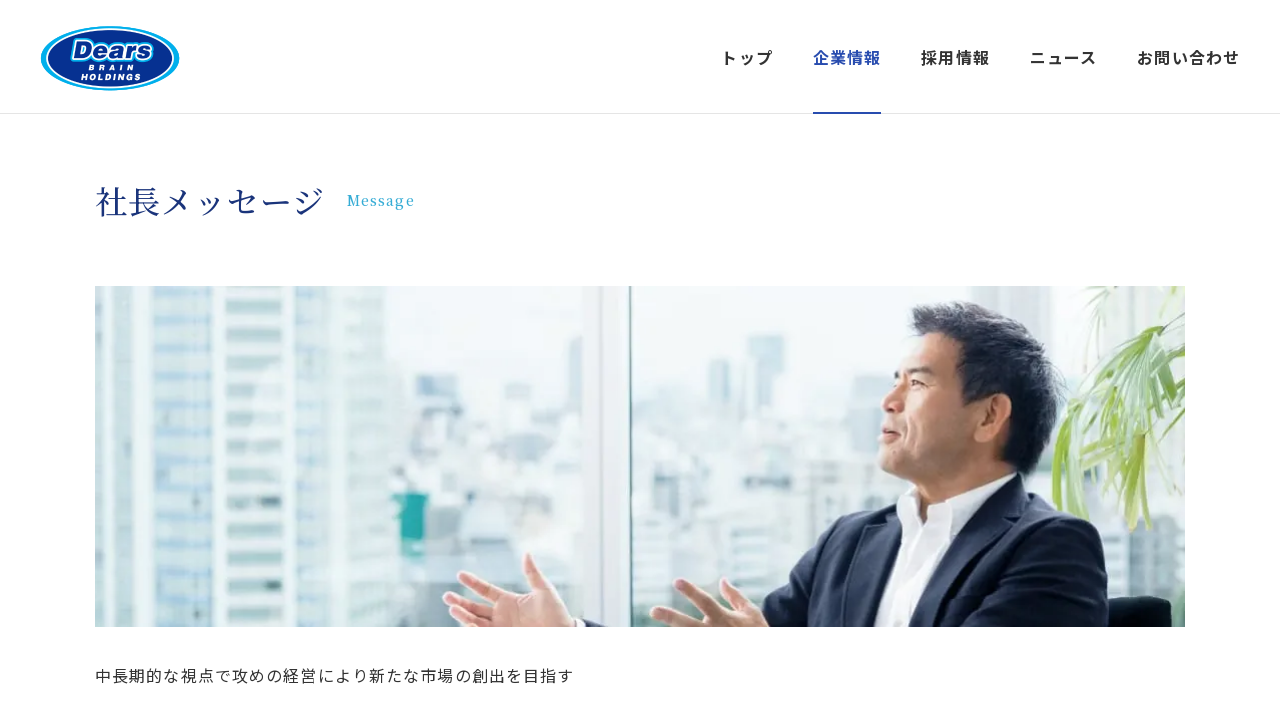

--- FILE ---
content_type: text/html; charset=UTF-8
request_url: https://dearsbrain-hd.co.jp/message/
body_size: 7488
content:
<!DOCTYPE html>
<html lang="ja">

<head>
  <!-- Google Tag Manager -->
  <script>
    (function(w, d, s, l, i) {
      w[l] = w[l] || [];
      w[l].push({
        'gtm.start': new Date().getTime(),
        event: 'gtm.js'
      });
      var f = d.getElementsByTagName(s)[0],
        j = d.createElement(s),
        dl = l != 'dataLayer' ? '&l=' + l : '';
      j.async = true;
      j.src =
        'https://www.googletagmanager.com/gtm.js?id=' + i + dl;
      f.parentNode.insertBefore(j, f);
    })(window, document, 'script', 'dataLayer', 'GTM-NLT8GPG');
  </script>
  <!-- End Google Tag Manager -->
  <meta name="format-detection" content="telephone=no">
  <meta name="viewport" content="width=device-width">
  <meta charset="utf-8">
  <link rel="preconnect" href="https://fonts.gstatic.com" crossorigin>
  <link href="https://fonts.googleapis.com/css2?family=Libre+Baskerville:wght@400;700&family=Noto+Sans+JP:wght@400;500;700&family=Noto+Serif+JP:wght@400;500;600;700&display=swap" rel="stylesheet">
  <title>社長メッセージ｜ディアーズ・ブレインホールディングス コーポレートサイト</title>
<meta name='robots' content='max-image-preview:large' />
	<style>img:is([sizes="auto" i], [sizes^="auto," i]) { contain-intrinsic-size: 3000px 1500px }</style>
	  <meta name="description" content="未踏の領域へチャレンジすることを楽しみ、成長を実現するディアーズ・ブレインホールディングスのコーポレートサイトです。全国各地の式場運営やドレス事業、レストラン事業などを展開しています。当社の社長メッセージページです。">
  <meta name="twitter:card" content="summary_large_image">
  <meta property="og:url" content="https://dearsbrain-hd.co.jp/message/">
  <meta property="og:type" content="article">
  <meta property="og:title" content="社長メッセージ｜ディアーズ・ブレインホールディングス コーポレートサイト">
  <meta property="og:description" content="未踏の領域へチャレンジすることを楽しみ、成長を実現するディアーズ・ブレインホールディングスのコーポレートサイトです。全国各地の式場運営やドレス事業、レストラン事業などを展開しています。当社の社長メッセージページです。">
  <meta property="og:image" content="https://dearsbrain-hd.co.jp/ogp.png">
  <meta property="og:locale" content="ja_JP">
  <meta property="og:site_name" content="ディアーズ・ブレインホールディングス コーポレートサイト">
  <link rel="shortcut icon" href="/favicon.ico" type="image/x-icon">
  <link rel="apple-touch-icon" href="/apple-touch-icon.png" sizes="180x180">
  <link rel="icon" type="image/png" href="/android-touch-icon.png" sizes="256x256">
<link rel='stylesheet' id='wp-block-library-css' href='https://dearsbrain-hd.co.jp/wp-includes/css/dist/block-library/style.min.css?ver=0c7bd77ba853cbead00f45f6abf5332f' media='all' />
<style id='wp-block-library-theme-inline-css'>
.wp-block-audio :where(figcaption){color:#555;font-size:13px;text-align:center}.is-dark-theme .wp-block-audio :where(figcaption){color:#ffffffa6}.wp-block-audio{margin:0 0 1em}.wp-block-code{border:1px solid #ccc;border-radius:4px;font-family:Menlo,Consolas,monaco,monospace;padding:.8em 1em}.wp-block-embed :where(figcaption){color:#555;font-size:13px;text-align:center}.is-dark-theme .wp-block-embed :where(figcaption){color:#ffffffa6}.wp-block-embed{margin:0 0 1em}.blocks-gallery-caption{color:#555;font-size:13px;text-align:center}.is-dark-theme .blocks-gallery-caption{color:#ffffffa6}:root :where(.wp-block-image figcaption){color:#555;font-size:13px;text-align:center}.is-dark-theme :root :where(.wp-block-image figcaption){color:#ffffffa6}.wp-block-image{margin:0 0 1em}.wp-block-pullquote{border-bottom:4px solid;border-top:4px solid;color:currentColor;margin-bottom:1.75em}.wp-block-pullquote cite,.wp-block-pullquote footer,.wp-block-pullquote__citation{color:currentColor;font-size:.8125em;font-style:normal;text-transform:uppercase}.wp-block-quote{border-left:.25em solid;margin:0 0 1.75em;padding-left:1em}.wp-block-quote cite,.wp-block-quote footer{color:currentColor;font-size:.8125em;font-style:normal;position:relative}.wp-block-quote:where(.has-text-align-right){border-left:none;border-right:.25em solid;padding-left:0;padding-right:1em}.wp-block-quote:where(.has-text-align-center){border:none;padding-left:0}.wp-block-quote.is-large,.wp-block-quote.is-style-large,.wp-block-quote:where(.is-style-plain){border:none}.wp-block-search .wp-block-search__label{font-weight:700}.wp-block-search__button{border:1px solid #ccc;padding:.375em .625em}:where(.wp-block-group.has-background){padding:1.25em 2.375em}.wp-block-separator.has-css-opacity{opacity:.4}.wp-block-separator{border:none;border-bottom:2px solid;margin-left:auto;margin-right:auto}.wp-block-separator.has-alpha-channel-opacity{opacity:1}.wp-block-separator:not(.is-style-wide):not(.is-style-dots){width:100px}.wp-block-separator.has-background:not(.is-style-dots){border-bottom:none;height:1px}.wp-block-separator.has-background:not(.is-style-wide):not(.is-style-dots){height:2px}.wp-block-table{margin:0 0 1em}.wp-block-table td,.wp-block-table th{word-break:normal}.wp-block-table :where(figcaption){color:#555;font-size:13px;text-align:center}.is-dark-theme .wp-block-table :where(figcaption){color:#ffffffa6}.wp-block-video :where(figcaption){color:#555;font-size:13px;text-align:center}.is-dark-theme .wp-block-video :where(figcaption){color:#ffffffa6}.wp-block-video{margin:0 0 1em}:root :where(.wp-block-template-part.has-background){margin-bottom:0;margin-top:0;padding:1.25em 2.375em}
</style>
<style id='classic-theme-styles-inline-css'>
/*! This file is auto-generated */
.wp-block-button__link{color:#fff;background-color:#32373c;border-radius:9999px;box-shadow:none;text-decoration:none;padding:calc(.667em + 2px) calc(1.333em + 2px);font-size:1.125em}.wp-block-file__button{background:#32373c;color:#fff;text-decoration:none}
</style>
<style id='global-styles-inline-css'>
:root{--wp--preset--aspect-ratio--square: 1;--wp--preset--aspect-ratio--4-3: 4/3;--wp--preset--aspect-ratio--3-4: 3/4;--wp--preset--aspect-ratio--3-2: 3/2;--wp--preset--aspect-ratio--2-3: 2/3;--wp--preset--aspect-ratio--16-9: 16/9;--wp--preset--aspect-ratio--9-16: 9/16;--wp--preset--color--black: #000000;--wp--preset--color--cyan-bluish-gray: #abb8c3;--wp--preset--color--white: #ffffff;--wp--preset--color--pale-pink: #f78da7;--wp--preset--color--vivid-red: #cf2e2e;--wp--preset--color--luminous-vivid-orange: #ff6900;--wp--preset--color--luminous-vivid-amber: #fcb900;--wp--preset--color--light-green-cyan: #7bdcb5;--wp--preset--color--vivid-green-cyan: #00d084;--wp--preset--color--pale-cyan-blue: #8ed1fc;--wp--preset--color--vivid-cyan-blue: #0693e3;--wp--preset--color--vivid-purple: #9b51e0;--wp--preset--gradient--vivid-cyan-blue-to-vivid-purple: linear-gradient(135deg,rgba(6,147,227,1) 0%,rgb(155,81,224) 100%);--wp--preset--gradient--light-green-cyan-to-vivid-green-cyan: linear-gradient(135deg,rgb(122,220,180) 0%,rgb(0,208,130) 100%);--wp--preset--gradient--luminous-vivid-amber-to-luminous-vivid-orange: linear-gradient(135deg,rgba(252,185,0,1) 0%,rgba(255,105,0,1) 100%);--wp--preset--gradient--luminous-vivid-orange-to-vivid-red: linear-gradient(135deg,rgba(255,105,0,1) 0%,rgb(207,46,46) 100%);--wp--preset--gradient--very-light-gray-to-cyan-bluish-gray: linear-gradient(135deg,rgb(238,238,238) 0%,rgb(169,184,195) 100%);--wp--preset--gradient--cool-to-warm-spectrum: linear-gradient(135deg,rgb(74,234,220) 0%,rgb(151,120,209) 20%,rgb(207,42,186) 40%,rgb(238,44,130) 60%,rgb(251,105,98) 80%,rgb(254,248,76) 100%);--wp--preset--gradient--blush-light-purple: linear-gradient(135deg,rgb(255,206,236) 0%,rgb(152,150,240) 100%);--wp--preset--gradient--blush-bordeaux: linear-gradient(135deg,rgb(254,205,165) 0%,rgb(254,45,45) 50%,rgb(107,0,62) 100%);--wp--preset--gradient--luminous-dusk: linear-gradient(135deg,rgb(255,203,112) 0%,rgb(199,81,192) 50%,rgb(65,88,208) 100%);--wp--preset--gradient--pale-ocean: linear-gradient(135deg,rgb(255,245,203) 0%,rgb(182,227,212) 50%,rgb(51,167,181) 100%);--wp--preset--gradient--electric-grass: linear-gradient(135deg,rgb(202,248,128) 0%,rgb(113,206,126) 100%);--wp--preset--gradient--midnight: linear-gradient(135deg,rgb(2,3,129) 0%,rgb(40,116,252) 100%);--wp--preset--font-size--small: 13px;--wp--preset--font-size--medium: 20px;--wp--preset--font-size--large: 36px;--wp--preset--font-size--x-large: 42px;--wp--preset--spacing--20: 0.44rem;--wp--preset--spacing--30: 0.67rem;--wp--preset--spacing--40: 1rem;--wp--preset--spacing--50: 1.5rem;--wp--preset--spacing--60: 2.25rem;--wp--preset--spacing--70: 3.38rem;--wp--preset--spacing--80: 5.06rem;--wp--preset--shadow--natural: 6px 6px 9px rgba(0, 0, 0, 0.2);--wp--preset--shadow--deep: 12px 12px 50px rgba(0, 0, 0, 0.4);--wp--preset--shadow--sharp: 6px 6px 0px rgba(0, 0, 0, 0.2);--wp--preset--shadow--outlined: 6px 6px 0px -3px rgba(255, 255, 255, 1), 6px 6px rgba(0, 0, 0, 1);--wp--preset--shadow--crisp: 6px 6px 0px rgba(0, 0, 0, 1);}:where(.is-layout-flex){gap: 0.5em;}:where(.is-layout-grid){gap: 0.5em;}body .is-layout-flex{display: flex;}.is-layout-flex{flex-wrap: wrap;align-items: center;}.is-layout-flex > :is(*, div){margin: 0;}body .is-layout-grid{display: grid;}.is-layout-grid > :is(*, div){margin: 0;}:where(.wp-block-columns.is-layout-flex){gap: 2em;}:where(.wp-block-columns.is-layout-grid){gap: 2em;}:where(.wp-block-post-template.is-layout-flex){gap: 1.25em;}:where(.wp-block-post-template.is-layout-grid){gap: 1.25em;}.has-black-color{color: var(--wp--preset--color--black) !important;}.has-cyan-bluish-gray-color{color: var(--wp--preset--color--cyan-bluish-gray) !important;}.has-white-color{color: var(--wp--preset--color--white) !important;}.has-pale-pink-color{color: var(--wp--preset--color--pale-pink) !important;}.has-vivid-red-color{color: var(--wp--preset--color--vivid-red) !important;}.has-luminous-vivid-orange-color{color: var(--wp--preset--color--luminous-vivid-orange) !important;}.has-luminous-vivid-amber-color{color: var(--wp--preset--color--luminous-vivid-amber) !important;}.has-light-green-cyan-color{color: var(--wp--preset--color--light-green-cyan) !important;}.has-vivid-green-cyan-color{color: var(--wp--preset--color--vivid-green-cyan) !important;}.has-pale-cyan-blue-color{color: var(--wp--preset--color--pale-cyan-blue) !important;}.has-vivid-cyan-blue-color{color: var(--wp--preset--color--vivid-cyan-blue) !important;}.has-vivid-purple-color{color: var(--wp--preset--color--vivid-purple) !important;}.has-black-background-color{background-color: var(--wp--preset--color--black) !important;}.has-cyan-bluish-gray-background-color{background-color: var(--wp--preset--color--cyan-bluish-gray) !important;}.has-white-background-color{background-color: var(--wp--preset--color--white) !important;}.has-pale-pink-background-color{background-color: var(--wp--preset--color--pale-pink) !important;}.has-vivid-red-background-color{background-color: var(--wp--preset--color--vivid-red) !important;}.has-luminous-vivid-orange-background-color{background-color: var(--wp--preset--color--luminous-vivid-orange) !important;}.has-luminous-vivid-amber-background-color{background-color: var(--wp--preset--color--luminous-vivid-amber) !important;}.has-light-green-cyan-background-color{background-color: var(--wp--preset--color--light-green-cyan) !important;}.has-vivid-green-cyan-background-color{background-color: var(--wp--preset--color--vivid-green-cyan) !important;}.has-pale-cyan-blue-background-color{background-color: var(--wp--preset--color--pale-cyan-blue) !important;}.has-vivid-cyan-blue-background-color{background-color: var(--wp--preset--color--vivid-cyan-blue) !important;}.has-vivid-purple-background-color{background-color: var(--wp--preset--color--vivid-purple) !important;}.has-black-border-color{border-color: var(--wp--preset--color--black) !important;}.has-cyan-bluish-gray-border-color{border-color: var(--wp--preset--color--cyan-bluish-gray) !important;}.has-white-border-color{border-color: var(--wp--preset--color--white) !important;}.has-pale-pink-border-color{border-color: var(--wp--preset--color--pale-pink) !important;}.has-vivid-red-border-color{border-color: var(--wp--preset--color--vivid-red) !important;}.has-luminous-vivid-orange-border-color{border-color: var(--wp--preset--color--luminous-vivid-orange) !important;}.has-luminous-vivid-amber-border-color{border-color: var(--wp--preset--color--luminous-vivid-amber) !important;}.has-light-green-cyan-border-color{border-color: var(--wp--preset--color--light-green-cyan) !important;}.has-vivid-green-cyan-border-color{border-color: var(--wp--preset--color--vivid-green-cyan) !important;}.has-pale-cyan-blue-border-color{border-color: var(--wp--preset--color--pale-cyan-blue) !important;}.has-vivid-cyan-blue-border-color{border-color: var(--wp--preset--color--vivid-cyan-blue) !important;}.has-vivid-purple-border-color{border-color: var(--wp--preset--color--vivid-purple) !important;}.has-vivid-cyan-blue-to-vivid-purple-gradient-background{background: var(--wp--preset--gradient--vivid-cyan-blue-to-vivid-purple) !important;}.has-light-green-cyan-to-vivid-green-cyan-gradient-background{background: var(--wp--preset--gradient--light-green-cyan-to-vivid-green-cyan) !important;}.has-luminous-vivid-amber-to-luminous-vivid-orange-gradient-background{background: var(--wp--preset--gradient--luminous-vivid-amber-to-luminous-vivid-orange) !important;}.has-luminous-vivid-orange-to-vivid-red-gradient-background{background: var(--wp--preset--gradient--luminous-vivid-orange-to-vivid-red) !important;}.has-very-light-gray-to-cyan-bluish-gray-gradient-background{background: var(--wp--preset--gradient--very-light-gray-to-cyan-bluish-gray) !important;}.has-cool-to-warm-spectrum-gradient-background{background: var(--wp--preset--gradient--cool-to-warm-spectrum) !important;}.has-blush-light-purple-gradient-background{background: var(--wp--preset--gradient--blush-light-purple) !important;}.has-blush-bordeaux-gradient-background{background: var(--wp--preset--gradient--blush-bordeaux) !important;}.has-luminous-dusk-gradient-background{background: var(--wp--preset--gradient--luminous-dusk) !important;}.has-pale-ocean-gradient-background{background: var(--wp--preset--gradient--pale-ocean) !important;}.has-electric-grass-gradient-background{background: var(--wp--preset--gradient--electric-grass) !important;}.has-midnight-gradient-background{background: var(--wp--preset--gradient--midnight) !important;}.has-small-font-size{font-size: var(--wp--preset--font-size--small) !important;}.has-medium-font-size{font-size: var(--wp--preset--font-size--medium) !important;}.has-large-font-size{font-size: var(--wp--preset--font-size--large) !important;}.has-x-large-font-size{font-size: var(--wp--preset--font-size--x-large) !important;}
:where(.wp-block-post-template.is-layout-flex){gap: 1.25em;}:where(.wp-block-post-template.is-layout-grid){gap: 1.25em;}
:where(.wp-block-columns.is-layout-flex){gap: 2em;}:where(.wp-block-columns.is-layout-grid){gap: 2em;}
:root :where(.wp-block-pullquote){font-size: 1.5em;line-height: 1.6;}
</style>
<link rel='stylesheet' id='dbh-style-css' href='https://dearsbrain-hd.co.jp/assets/styles/main.css' media='all' />
<link rel="https://api.w.org/" href="https://dearsbrain-hd.co.jp/wp-json/" /><link rel="alternate" title="JSON" type="application/json" href="https://dearsbrain-hd.co.jp/wp-json/wp/v2/pages/5" /><link rel="EditURI" type="application/rsd+xml" title="RSD" href="https://dearsbrain-hd.co.jp/xmlrpc.php?rsd" />

<link rel="canonical" href="https://dearsbrain-hd.co.jp/message/" />
<link rel='shortlink' href='https://dearsbrain-hd.co.jp/?p=5' />
<link rel="alternate" title="oEmbed (JSON)" type="application/json+oembed" href="https://dearsbrain-hd.co.jp/wp-json/oembed/1.0/embed?url=https%3A%2F%2Fdearsbrain-hd.co.jp%2Fmessage%2F" />
<link rel="alternate" title="oEmbed (XML)" type="text/xml+oembed" href="https://dearsbrain-hd.co.jp/wp-json/oembed/1.0/embed?url=https%3A%2F%2Fdearsbrain-hd.co.jp%2Fmessage%2F&#038;format=xml" />
</head>

<body id="page-top" class="page-template-default page page-id-5 wp-embed-responsive">
  <!-- Google Tag Manager (noscript) -->
  <noscript><iframe src="https://www.googletagmanager.com/ns.html?id=GTM-NLT8GPG"
      height="0" width="0" style="display:none;visibility:hidden"></iframe></noscript>
  <!-- End Google Tag Manager (noscript) -->
  
  <header class="header">
    <div class="headerBar">
              <p class="headerLogo"><a href="/"><img src="/assets/images/common/logo.png" alt="Dears Brain Holdings" width="90" height="42"></a></p>
            <nav class="globalNavWrap" aria-hidden="true">
        <p class="headerLogo"><a href="/"><img src="/assets/images/common/logo.png" alt="Dears Brain Holdings" width="90" height="42"></a></p>
        <ul class="globalNav">
          <li class="globalNav_item hiddenSp"><a class="globalNav_link" href="/">トップ</a></li>
          <li class="globalNav_item -current">
            <button class="globalNav_link" data-child-hidden="true"><span>企業情報</span><i class="toggle"></i></button>
            <div class="globalNavChildrenWrap" aria-hidden="true">
              <ul class="globalNavChildren">
                <li class="globalNavChildren_item"><a class="globalNavChildren_link" href="/message/"><span>社長メッセージ</span><i class="arrow"></i></a></li>
                <li class="globalNavChildren_item"><a class="globalNavChildren_link" href="/philosophy/"><span>企業理念</span><i class="arrow"></i></a></li>
                <li class="globalNavChildren_item"><a class="globalNavChildren_link" href="/overview/"><span>会社概要</span><i class="arrow"></i></a></li>
                <li class="globalNavChildren_item"><a class="globalNavChildren_link" href="/business/"><span>事業紹介</span><i class="arrow"></i></a></li>
              </ul>
            </div>
          </li>
          <li class="globalNav_item"><a class="globalNav_link" href="https://recruit.dearsbrain-hd.co.jp/" target="_blank"><span>採用情報</span><i class="arrow"></i></a></li>
          <li class="globalNav_item"><a class="globalNav_link" href="/news/"><span>ニュース</span><i class="arrow"></i></a></li>
          <li class="globalNav_item"><a class="globalNav_link" href="/contact/"><span>お問い合わせ</span><i class="arrow"></i></a></li>
        </ul>
      </nav>
      <button class="headerButton">
        <div class="headerButton_icon"><span></span><span></span><span></span></div>
      </button>
    </div>
  </header>

<main class="main">
  <div class="pageHeader">
    <h1 class="pageHeader_heading"><span>社長メッセージ</span><span>Message</span></h1>
  </div>
  <div class="singleColumn -bottomBorder">
    <p class="singleMv">
      <picture>
        <source srcset="/assets/images/message/mv_pc.webp 1x, /assets/images/message/mv_pc@2x.webp 2x" media="(min-width: 768px)" type="image/webp" width="1088" height="340">
        <source srcset="/assets/images/message/mv_pc.jpg 1x, /assets/images/message/mv_pc@2x.jpg 2x" media="(min-width: 768px)" width="1088" height="340"><img src="/assets/images/message/mv.jpg" alt="代表取締役 小岸弘和氏の写真" width="375" height="250">
      </picture>
    </p>
    <p>中長期的な視点で攻めの経営により新たな市場の創出を目指す</p>
    <p class="messageLead">「社員全員で自らの会社を経営する」を実践するためのMBO実施</p>
    <p>私たちは、2023年12月26日、CLSAキャピタルパートナーズがアドバイザーを務めるサンライズ・キャピタル等が保有するディアーズ・ブレインホールディングスの全株式を譲受いたしました。</p>
    <p>かねてより「社員全員で自らの会社を経営する」というあるべき経営姿勢を掲げ、次世代人材の育成や新規事業への取り組みなどを通じて体制づくりを行ってまいりましたが、いよいよその実践フェーズに移行してまいります。</p>
    <p class="messageLead">コロナ前の業績を超える回復を実現</p>
    <p>ディアーズ・ブレインホールディングスグループは2021年４月、ディアーズ・ブレイン、プラネットワークの経営陣がサンライズ・キャピタルと組み、MBOを実施し、コロナ禍、アフターコロナにおける事業基盤の強化に取り組んでまいりました。</p>
    <p>具体的には、財務基盤がより強固なものとなり、積極的に攻めに転じ、新たなサービススタイルの開発や、提案力・実現力の強化に取り組んできた結果、業績はコロナ前の数値を超えるまで回復いたしました。また、アフターコロナを見据えた広島への新規出店や、リゾートウエディング事業や人材事業への新規参入、及び海外進出を行いました。</p>
    <p class="messageLead">今後の事業展開</p>
    <p>コロナ前の成長曲線に戻ったことを踏まえ、中長期的な視点で攻めの事業展開に舵を切ることとし、この度CLSAキャピタルパートナーズの後押しを得て、あらためてディアーズ・ブレインホールディングスの経営陣によるMBOを実施いたしました。</p>
    <p>今後、主力のブライダル事業では、各店舗はそれぞれエリアにおいて圧倒的なポジショニングを確立させることにより、強固な事業基盤を構築します。また、新たなエリアへの新規出店や今後予想される業界再編に対しM&A等により積極的な事業展開に挑んでまいります。</p>
    <p>さらにはブライダルで培った人材力を武器にDXを組み合わせた新規事業の展開や、日本のノウハウとアジア各所の商品を融合させた海外展開を本格化してまいります。このような領域に対し、リソース投下の比重を高め、新たな事業の柱として育成してまいります。</p>
    <p class="messageLead">業界をリードするポジションへ</p>
    <p>それぞれのグループ企業の持つ強みを最大限に活かし、他社が成しえていない事や、社員が「あったらいいな」と思うような新たなプロジェクトに積極的にチャレンジし続ける事で、結果、世の中に大いに貢献し、ディアーズ・ブレインホールディングスグループが各々の業界をリードする存在となる、成長戦略を実行してまいります。</p>
    <p>私たちは、これまでも未踏の領域へチャレンジすることを楽しみ、その経験を通して自らの成長を実現するというDNAを育んできました。<br>
    今後も、それぞれのメンバーが目の前の扉を次々に開け、苦難に挑みつつも仕事を楽しみ、結果、自身とチームの成長を導き、最高のパフォーマンスを発揮する・・・そんな誰もがうらやむような集団でありたいと思っています。</p>
    <p>これからのディアーズ・ブレインホールディングスの進化と深化にご期待ください。</p>
    <div class="messageSign">
      <p>株式会社 ディアーズ・ブレインホールディングス<br>代表取締役</p>
      <p><img src="/assets/images/message/sign.jpg" alt="小岸弘和" width="138" height="34"></p>
    </div>
  </div>
  <div class="buttonWrap"><a class="button -ghost" href="/philosophy/"><span>企業理念を見る</span><i></i></a><a class="button -ghost" href="/overview/"><span>会社概要を見る</span><i></i></a><a class="button -ghost" href="/business/"><span>事業紹介を見る</span><i></i></a></div>
    <div class="crumbsWrap">
    <ul class="crumbs">
      <li class="crumbs_item"><a class="crumbs_link" href="/">トップ</a></li>
      <li class="crumbs_item"><span>社長メッセージ</span></li>    </ul>
  </div>
</main>

<footer class="footer">
  <p class="footerContact"><a class="button -full" href="/contact/"><span>お問い合わせ</span><span>Contact</span><i></i></a></p>
  <div class="innerFooterWrap">
    <div class="innerFooter">
      <ul class="footerLinks">
        <li class="footerLinks_item">
          <div class="footerLinks_button">
            <button class="footerLinks_link js-acco" type="button" data-child-hidden="true"><span>企業情報</span><i class="toggle"></i></button>
          </div>
          <ul class="footerLinks" aria-hidden="true">
            <li class="footerLinks_item -current"><a class="footerLinks_link" href="/message/"><span>社長メッセージ</span></a></li>
            <li class="footerLinks_item"><a class="footerLinks_link" href="/philosophy/"><span>企業理念</span></a></li>
            <li class="footerLinks_item"><a class="footerLinks_link" href="/overview/"><span>会社概要</span></a></li>
            <li class="footerLinks_item"><a class="footerLinks_link" href="/business/"><span>事業紹介</span></a></li>
          </ul>
        </li>
        <li class="footerLinks_item"><a class="footerLinks_link" href="https://recruit.dearsbrain-hd.co.jp/" target="_blank">採用情報</a></li>
        <li class="footerLinks_item"><a class="footerLinks_link" href="/news/">ニュース</a></li>
        <li class="footerLinks_item"><a class="footerLinks_link" href="/privacypolicy/">プライバシーポリシー</a></li>
        <li class="footerLinks_item"><a class="footerLinks_link" href="/customer_harassment/">カスタマーハラスメントポリシー</a></li>
      </ul>
      <div class="footerData">
        <p class="footerLogo"><a href="/"><img src="/assets/images/common/logo.png" alt="" width="90" height="42"></a></p>
        <p class="copy"><small>Copyright ©2021 Dears Brain Holdings, All rights reserved.</small></p>
      </div>
    </div>
  </div>
</footer>

<script src="https://dearsbrain-hd.co.jp/assets/scripts/vendor.bundle.js" id="dbh-vendor-script-js"></script>
<script src="https://dearsbrain-hd.co.jp/assets/scripts/main.bundle.js" id="dbh-main-script-js"></script>
</body>

</html>


--- FILE ---
content_type: text/css
request_url: https://dearsbrain-hd.co.jp/assets/styles/main.css
body_size: 10009
content:
:root{--fixed-header-height-sp: 50px;--fixed-header-height-pc: 90px}/*!
 * ress.css • v3.0.0
 * MIT License
 * github.com/filipelinhares/ress
 */html{-webkit-box-sizing:border-box;box-sizing:border-box;-webkit-text-size-adjust:100%;word-break:normal;-moz-tab-size:4;-o-tab-size:4;tab-size:4}*,:after,:before{background-repeat:no-repeat;-webkit-box-sizing:inherit;box-sizing:inherit}:after,:before{text-decoration:inherit;vertical-align:inherit}*{padding:0;margin:0}hr{overflow:visible;height:0}details,main{display:block}summary{display:list-item}small{font-size:80%}[hidden]{display:none}abbr[title]{border-bottom:none;text-decoration:underline;-webkit-text-decoration:underline dotted;text-decoration:underline dotted}a{background-color:transparent}a:active,a:hover{outline-width:0}code,kbd,pre,samp{font-family:monospace,monospace}pre{font-size:1em}b,strong{font-weight:bolder}sub,sup{font-size:75%;line-height:0;position:relative;vertical-align:baseline}sub{bottom:-0.25em}sup{top:-0.5em}input{border-radius:0}[disabled]{cursor:default}[type=number]::-webkit-inner-spin-button,[type=number]::-webkit-outer-spin-button{height:auto}[type=search]{-webkit-appearance:textfield;outline-offset:-2px}[type=search]::-webkit-search-decoration{-webkit-appearance:none}textarea{overflow:auto;resize:vertical}button,input,optgroup,select,textarea{font:inherit}optgroup{font-weight:700}button{overflow:visible}button,select{text-transform:none}[role=button],[type=button],[type=reset],[type=submit],button{cursor:pointer;color:inherit}[type=button]::-moz-focus-inner,[type=reset]::-moz-focus-inner,[type=submit]::-moz-focus-inner,button::-moz-focus-inner{border-style:none;padding:0}[type=button]::-moz-focus-inner,[type=reset]::-moz-focus-inner,[type=submit]::-moz-focus-inner,button:-moz-focusring{outline:1px dotted ButtonText}[type=reset],[type=submit],button,html [type=button]{-webkit-appearance:button}button,input,select,textarea{background-color:transparent;border-style:none}select{-moz-appearance:none;-webkit-appearance:none}select::-ms-expand{display:none}select::-ms-value{color:currentColor}legend{border:0;color:inherit;display:table;white-space:normal;max-width:100%}::-webkit-file-upload-button{-webkit-appearance:button;color:inherit;font:inherit}img{border-style:none}progress{vertical-align:baseline}@media screen{[hidden~=screen]{display:inherit}[hidden~=screen]:not(:active):not(:focus):not(:target){position:absolute !important;clip:rect(0 0 0 0) !important}}[aria-busy=true]{cursor:progress}[aria-controls]{cursor:pointer}[aria-disabled]{cursor:default}.glide{position:relative;width:100%;-webkit-box-sizing:border-box;box-sizing:border-box}.glide *{-webkit-box-sizing:inherit;box-sizing:inherit}.glide__track{overflow:hidden}.glide__slides{position:relative;width:100%;list-style:none;-webkit-backface-visibility:hidden;backface-visibility:hidden;-webkit-transform-style:preserve-3d;transform-style:preserve-3d;-ms-touch-action:pan-Y;touch-action:pan-Y;overflow:hidden;padding:0;white-space:nowrap;display:-webkit-box;display:-ms-flexbox;display:flex;-ms-flex-wrap:nowrap;flex-wrap:nowrap;will-change:transform}.glide__slides--dragging{-webkit-user-select:none;-moz-user-select:none;-ms-user-select:none;user-select:none}.glide__slide{width:100%;height:100%;-ms-flex-negative:0;flex-shrink:0;white-space:normal;-webkit-user-select:none;-moz-user-select:none;-ms-user-select:none;user-select:none;-webkit-touch-callout:none;-webkit-tap-highlight-color:transparent}.glide__slide a{-webkit-user-select:none;user-select:none;-webkit-user-drag:none;-moz-user-select:none;-ms-user-select:none}.glide__arrows{-webkit-touch-callout:none;-webkit-user-select:none;-moz-user-select:none;-ms-user-select:none;user-select:none}.glide__bullets{-webkit-touch-callout:none;-webkit-user-select:none;-moz-user-select:none;-ms-user-select:none;user-select:none}.glide--rtl{direction:rtl}*{-webkit-box-sizing:border-box;box-sizing:border-box;overflow-wrap:break-word;word-wrap:break-word;background-repeat:no-repeat}html{font-size:10px;font-weight:400;overflow-y:scroll;scroll-behavior:smooth}@media screen and (prefers-reduced-motion: reduce){html html{scroll-behavior:auto}}ul,li{list-style:none}img{border:0;width:100%;height:auto;max-width:100%;vertical-align:top}select::-ms-expand{display:none}a{color:inherit;text-decoration:none}html{height:100%}body{color:#333;font-family:"Noto Sans JP",-apple-system,BlinkMacSystemFont,"Helvetica Neue",Verdana,sans-serif;-webkit-font-feature-settings:"pkna";font-feature-settings:"pkna";font-size:1.6rem;-webkit-font-smoothing:antialiased;-moz-osx-font-smoothing:grayscale;height:100%;line-height:2;letter-spacing:.07em}h1,h2,h3,h4,h5,h6{font-weight:normal}a{color:#333}figure{margin:0}figcaption{display:none}a,button{font-family:inherit;font-size:inherit;letter-spacing:inherit}.br{display:block}.hidden{display:none}.hiddenSp{display:none}@media print,screen and (min-width: 768px){.hiddenSp{display:block}}@media print,screen and (min-width: 768px){.hiddenPc{display:none}}.taL{text-align:left !important}.taR{text-align:right !important}.taC{text-align:center !important}@media print,screen and (min-width: 768px){.taL-pc{text-align:left !important}.taR-pc{text-align:right !important}.taC-pc{text-align:center !important}}.bold{font-weight:bold !important}.italic{font-style:italic !important}.ttU{text-transform:uppercase !important}.ttL{text-transform:lowercase !important}.header{height:61px}.header.-home{height:auto}@media print,screen and (min-width: 768px){.header{height:114px}}.headerBar{position:fixed;display:-webkit-box;display:-ms-flexbox;display:flex;-webkit-box-pack:justify;-ms-flex-pack:justify;justify-content:space-between;width:100%;height:61px;background-color:#fff;z-index:100;border-bottom:1px solid #e5e5e5}.header.-home .headerBar{position:relative;background-color:transparent;border-bottom:none;margin-bottom:-61px}@media print,screen and (min-width: 768px){.headerBar{position:fixed;top:0;left:0;width:100%;height:114px;z-index:1000;-webkit-transition:background .2s,height .2s;transition:background .2s,height .2s}.header.-home .headerBar{position:fixed;margin-bottom:0}.fixedHeader .headerBar{height:80px;background-color:rgba(255,255,255,.95)}.fixedHeader .header.-home .headerBar{background-color:rgba(255,255,255,.95)}}.headerButton{position:fixed;top:0;right:0;display:-webkit-box;display:-ms-flexbox;display:flex;-webkit-box-pack:center;-ms-flex-pack:center;justify-content:center;-webkit-box-align:center;-ms-flex-align:center;align-items:center;width:60px;height:60px;padding:0;background-color:#1a347b;z-index:1}@media print,screen and (min-width: 768px){.headerButton{display:none}}.headerButton_icon,.headerButton_icon span{display:inline-block;-webkit-box-sizing:border-box;box-sizing:border-box}.headerButton_icon{position:relative;width:30px;height:13px;background:none;border:none;-webkit-appearance:none;-moz-appearance:none;appearance:none;cursor:pointer}.headerButton_icon span{position:absolute;left:0;width:100%;height:1px;background-color:#fff;border-radius:4px}.headerButton_icon span:nth-of-type(1){top:0}.headerButton_icon span:nth-of-type(2){top:6px}.headerButton_icon span:nth-of-type(3){bottom:0}.headerButton_icon span:nth-of-type(2)::after{position:absolute;top:0;left:0;content:"";width:100%;height:1px;background-color:#fff;border-radius:4px}.globalNavWrap[aria-hidden=false]~.headerButton .headerButton_icon span:nth-of-type(1){-webkit-transform:translateY(20px) scale(0);transform:translateY(20px) scale(0)}.globalNavWrap[aria-hidden=false]~.headerButton .headerButton_icon span:nth-of-type(2){-webkit-transform:rotate(340deg);transform:rotate(340deg)}.globalNavWrap[aria-hidden=false]~.headerButton .headerButton_icon span:nth-of-type(2)::after{-webkit-transform:rotate(40deg);transform:rotate(40deg)}.globalNavWrap[aria-hidden=false]~.headerButton .headerButton_icon span:nth-of-type(3){-webkit-transform:translateY(-20px) scale(0);transform:translateY(-20px) scale(0)}.headerLogo{padding:8px;line-height:1}.headerLogo a{display:inline-block}.headerLogo img{width:90px}@media print,screen and (min-width: 768px){.headerLogo{padding:26px 40px;z-index:1}.headerLogo img{width:140px;-webkit-transition:width .2s,height .2s;transition:width .2s,height .2s}.fixedHeader .headerLogo{padding:13px 40px 15px}.fixedHeader .headerLogo img{width:110px}}.globalNavWrap{position:fixed;top:0;left:0;width:100%;height:100%;padding-top:60px;background-color:rgba(0,0,0,.2)}.globalNavWrap::before{display:block;content:"";width:100%;height:60px;position:absolute;top:0;left:0;background-color:#fff}.globalNavWrap[aria-hidden=true]{display:none}.globalNavWrap .headerLogo{position:absolute;top:0;left:0}@media print,screen and (min-width: 768px){.globalNavWrap{display:block;position:static;width:auto;padding-top:0;background-color:transparent}.globalNavWrap::before{display:none}.globalNavWrap[aria-hidden=true]{display:block}.header.-home .globalNavWrap .headerLogo{display:none}}.globalNav{background-color:#fff}@media print,screen and (min-width: 768px){.globalNav{display:-webkit-box;display:-ms-flexbox;display:flex;padding-right:40px;height:100%;background-color:transparent}}.globalNav_item{position:relative;border-top:1px solid #e5e5e5}@media print,screen and (min-width: 768px){.globalNav_item{display:-webkit-box;display:-ms-flexbox;display:flex;-webkit-box-align:center;-ms-flex-align:center;align-items:center;height:100%;border-top:none}.globalNav_item.-current{position:relative}.globalNav_item.-current .globalNav_link{color:#284caf}.globalNav_item.-current::before{position:absolute;bottom:-1px;left:0;display:inline-block;content:"";width:100%;height:2px;background-color:#284caf}.globalNav_item+.globalNav_item{margin-left:40px}}.globalNav_link{display:-webkit-box;display:-ms-flexbox;display:flex;-webkit-box-pack:justify;-ms-flex-pack:justify;justify-content:space-between;-webkit-box-align:center;-ms-flex-align:center;align-items:center;width:100%;height:76px;padding:0 30px;font-weight:500}.globalNav_link i.arrow{position:relative;display:inline-block;width:23px;height:7px;border-bottom:1px solid #1a347b}.globalNav_link i.arrow::before{position:absolute;right:2px;bottom:-2px;display:inline-block;content:"";width:1px;height:9px;-webkit-transform:rotate(-45deg);transform:rotate(-45deg);background-color:#1a347b}.globalNav_link i.toggle{position:relative;display:inline-block;width:20px;height:20px}.globalNav_link i.toggle::before,.globalNav_link i.toggle::after{position:absolute;display:inline-block;content:"";top:50%;left:0;width:100%;height:1px;background-color:#1a347b}.globalNav_link i.toggle::before{-webkit-transform:translateY(-50%);transform:translateY(-50%)}.globalNav_link i.toggle::after{-webkit-transform:rotate(90deg);transform:rotate(90deg)}.globalNav_link[data-child-hidden=false] i.toggle::after{display:none}@media print,screen and (min-width: 768px){.globalNav_link{display:inline;width:auto;height:auto;padding:0;font-weight:700;cursor:pointer;-webkit-transition:color .2s;transition:color .2s}.header.-home .globalNav_link{color:#fff}.globalNav_link i.arrow,.globalNav_link i.toggle{display:none}.globalNav_link:hover,.header.-home .globalNav_link:hover,.globalNav_link[data-child-hidden=false]{color:#284caf}.fixedHeader .globalNav_link,.fixedHeader .header.-home .globalNav_link{color:#000}.fixedHeader .globalNav_link:hover,.fixedHeader .globalNav_link[data-child-hidden=false],.fixedHeader .header.-home .globalNav_link:hover,.fixedHeader .header.-home .globalNav_link[data-child-hidden=false]{color:#284caf}}.globalNavChildrenWrap{display:none}.globalNavChildrenWrap[aria-hidden=false]{display:block}@media print,screen and (min-width: 768px){.globalNavChildrenWrap{position:absolute;top:70px;left:0;width:240px;padding-top:24px}.fixedHeader .globalNavChildrenWrap{top:55px}}.globalNavChildren{background-color:#1a347b}.globalNavChildren_item{border-top:1px solid rgba(255,255,255,.2)}.globalNavChildren_link{display:-webkit-box;display:-ms-flexbox;display:flex;-webkit-box-pack:justify;-ms-flex-pack:justify;justify-content:space-between;-webkit-box-align:center;-ms-flex-align:center;align-items:center;height:76px;padding:0 30px;font-weight:500;color:#fff}.globalNavChildren_link i.arrow{position:relative;display:inline-block;width:23px;height:7px;border-bottom:1px solid #fff}.globalNavChildren_link i.arrow::before{position:absolute;right:2px;bottom:-2px;display:inline-block;content:"";width:1px;height:9px;-webkit-transform:rotate(-45deg);transform:rotate(-45deg);background-color:#fff}@media print,screen and (min-width: 768px){.globalNavChildren_link{height:60px;padding:0 20px;font-size:1.4rem}.globalNavChildren_link i.arrow{width:20px;height:6px;-webkit-transition:-webkit-transform .2s;transition:-webkit-transform .2s;transition:transform .2s;transition:transform .2s, -webkit-transform .2s}.globalNavChildren_link i.arrow::before{height:7px}.globalNavChildren_link:hover{background-color:#284caf}.globalNavChildren_link:hover i.arrow{-webkit-transform:translateX(10px);transform:translateX(10px)}}.footer{margin-top:30px}.innerFooterWrap{background-color:#f6f6f6}@media print,screen and (min-width: 768px){.innerFooterWrap{margin-top:60px;padding-left:30px;padding-right:30px}}@media print,screen and (min-width: 768px){.innerFooter{display:-webkit-box;display:-ms-flexbox;display:flex;-webkit-box-pack:justify;-ms-flex-pack:justify;justify-content:space-between;max-width:1090px;margin-left:auto;margin-right:auto;padding-top:40px;padding-bottom:32px;background-color:transparent}}@media print,screen and (min-width: 768px){.footerContact{max-width:1150px;margin:40px auto 0;padding:0 30px}}.footerLinks{line-height:1;font-size:1.4rem}.footerLinks .footerLinks{border-top:1px solid #e5e5e5;background-color:#fff}.footerLinks .footerLinks .footerLinks_item:last-child{border-bottom:none}.footerLinks[aria-hidden=true]{display:none}@media print,screen and (min-width: 768px){.footerLinks{font-weight:bold}.footerLinks .footerLinks{border-top:none;background:transparent;font-weight:normal}.footerLinks .footerLinks>li{margin-top:18px;font-size:1.2rem}.innerFooter>.footerLinks{display:-ms-grid;display:grid;-ms-grid-columns:auto auto;grid-template-columns:auto auto;-ms-grid-rows:auto auto auto 1fr;grid-template-rows:auto auto auto 1fr}.innerFooter>.footerLinks>li:nth-child(1){-ms-grid-column:1;-ms-grid-column-span:1;grid-column:1/2;-ms-grid-row:1;-ms-grid-row-span:3;grid-row:1/4;margin-right:40px;padding-right:40px;border-right:1px solid #e5e5e5}.innerFooter>.footerLinks>li:nth-child(2){-ms-grid-column:2;-ms-grid-column-span:1;grid-column:2/3;-ms-grid-row:1;-ms-grid-row-span:1;grid-row:1/2;-webkit-box-align:start;-ms-flex-align:start;align-items:start;margin-bottom:16px}.innerFooter>.footerLinks>li:nth-child(3){-ms-grid-column:2;-ms-grid-column-span:1;grid-column:2/3;-ms-grid-row:2;-ms-grid-row-span:1;grid-row:2/3;-webkit-box-align:start;-ms-flex-align:start;align-items:start;margin-bottom:16px}.innerFooter>.footerLinks>li:nth-child(4){-ms-grid-column:2;-ms-grid-column-span:1;grid-column:2/3;-ms-grid-row:3;-ms-grid-row-span:1;grid-row:3/4;-webkit-box-align:start;-ms-flex-align:start;align-items:start;margin-bottom:16px}.innerFooter>.footerLinks>li:nth-child(5){-ms-grid-column:2;-ms-grid-column-span:1;grid-column:2/3;-ms-grid-row:4;-ms-grid-row-span:1;grid-row:4/5;-webkit-box-align:start;-ms-flex-align:start;align-items:start}.footerLinks[aria-hidden=true]{display:block}}.footerLinks_item{border-bottom:1px solid #e5e5e5}.footerLinks_item:last-child{border-right:none}@media print,screen and (min-width: 768px){.footerLinks_item{border-bottom:none}}.footerLinks_link{display:-webkit-box;display:-ms-flexbox;display:flex;-webkit-box-pack:justify;-ms-flex-pack:justify;justify-content:space-between;-webkit-box-align:center;-ms-flex-align:center;align-items:center;width:100%;height:52px;padding:0 30px;color:#888}.footerLinks_link i.toggle{position:relative;display:inline-block;width:14px;height:14px}.footerLinks_link i.toggle::before,.footerLinks_link i.toggle::after{position:absolute;display:inline-block;content:"";top:50%;left:0;width:100%;height:1px;background-color:#1a347b}.footerLinks_link i.toggle::before{-webkit-transform:translateY(-50%);transform:translateY(-50%)}.footerLinks_link i.toggle::after{-webkit-transform:rotate(90deg);transform:rotate(90deg)}.footerLinks_link[data-child-hidden=false] i.toggle::after{display:none}@media print,screen and (min-width: 768px){.footerLinks_link{display:inline;width:auto;height:auto;padding:0;-webkit-transition:color .2s;transition:color .2s}.footerLinks_link i.toggle{display:none}.footerLinks_link:hover{color:#284caf}.footerLinks_link.js-acco{pointer-events:none}.footerLinks_link.js-acco:hover{color:inherit}}@media print,screen and (min-width: 768px){.footerData{display:-webkit-box;display:-ms-flexbox;display:flex;-webkit-box-orient:vertical;-webkit-box-direction:normal;-ms-flex-direction:column;flex-direction:column;-webkit-box-pack:justify;-ms-flex-pack:justify;justify-content:space-between;-webkit-box-align:end;-ms-flex-align:end;align-items:flex-end}}.footerLogo{display:none}@media print,screen and (min-width: 768px){.footerLogo{display:block;margin-top:10px}.footerLogo img{width:90px;height:auto}}.copy{margin:29px 30px 0;padding-bottom:30px;text-transform:uppercase;font-size:1rem;line-height:1.8;letter-spacing:.07em}.copy small{font-size:1em}@media print,screen and (min-width: 768px){.copy{margin:0;padding-bottom:0}}.buttonWrap{margin-top:60px;text-align:center}.buttonWrap .button+.button{margin-top:20px}@media print,screen and (min-width: 768px){.buttonWrap{max-width:1090px;margin:0 auto}.buttonWrap .button{margin:0 8px}.buttonWrap .button+.button{margin-top:0}.columnsWrap+.buttonWrap{margin-top:50px;padding-top:60px;border-top:1px solid #e5e5e5}}.button{position:relative;display:-webkit-box;display:-ms-flexbox;display:flex;-webkit-box-pack:justify;-ms-flex-pack:justify;justify-content:space-between;-webkit-box-align:center;-ms-flex-align:center;align-items:center;height:60px;padding:0 20px;background-color:#1a347b;line-height:1;font-size:1.6rem;font-weight:500;color:#fff}.button i{position:relative;display:inline-block;width:23px;height:7px;border-bottom:1px solid #fff}.button i::before{position:absolute;right:2px;bottom:-2px;display:inline-block;content:"";width:1px;height:9px;-webkit-transform:rotate(-45deg);transform:rotate(-45deg);background-color:#fff}@media print,screen and (min-width: 768px){.button{display:-webkit-inline-box;display:-ms-inline-flexbox;display:inline-flex;min-width:300px;height:58px;-webkit-transition:background .2s;transition:background .2s}.button i{-webkit-transition:-webkit-transform .2s;transition:-webkit-transform .2s;transition:transform .2s;transition:transform .2s, -webkit-transform .2s}.button:hover{background-color:#284caf}.button:hover i{-webkit-transform:translateX(10px);transform:translateX(10px)}}.button.-ghost{border:1px solid #1a347b;background-color:transparent;color:#1a347b}.button.-ghost i{border-bottom-color:#1a347b}.button.-ghost i::before{background-color:#1a347b}@media print,screen and (min-width: 768px){.button.-ghost{-webkit-transition:color .2s,background .2s;transition:color .2s,background .2s}.button.-ghost:hover{background-color:#1a347b;color:#fff}.button.-ghost:hover i{border-bottom-color:#fff}.button.-ghost:hover i::before{background-color:#fff}}.button.-small{display:-webkit-inline-box;display:-ms-inline-flexbox;display:inline-flex;height:40px;font-size:1.4rem}.button.-small i{margin-left:35px;margin-bottom:3px;width:18px;height:5px}.button.-small i::before{right:2px;bottom:-1px;height:6px}@media print,screen and (min-width: 768px){.button.-small{min-width:0;font-size:1.3rem}}.button.-full{display:-webkit-box;display:-ms-flexbox;display:flex;-webkit-box-pack:center;-ms-flex-pack:center;justify-content:center;-webkit-box-orient:vertical;-webkit-box-direction:normal;-ms-flex-direction:column;flex-direction:column;height:80px}.button.-full i{position:absolute;top:50%;right:50px;-webkit-transform:translateY(-50%);transform:translateY(-50%)}.button.-full>span+span{margin-top:10px;font-size:1.2rem;font-family:"Libre Baskerville",serif;font-weight:500}@media print,screen and (min-width: 768px){.button.-full{height:118px;font-size:2.4rem}.button.-full>span+span{font-size:1.4rem}.button.-full i{-webkit-transition:-webkit-transform .2s;transition:-webkit-transform .2s;transition:transform .2s;transition:transform .2s, -webkit-transform .2s}.button.-full:hover i{-webkit-transform:translate(20px, -50%);transform:translate(20px, -50%)}}.button.-back i{-webkit-transform:translateY(-50%) scale(-1, 1);transform:translateY(-50%) scale(-1, 1)}@media print,screen and (min-width: 768px){.button.-back:hover i{-webkit-transform:translate(-10px, -50%) scale(-1, 1);transform:translate(-10px, -50%) scale(-1, 1)}}.fillImageLink{position:relative;overflow:hidden;display:-webkit-box;display:-ms-flexbox;display:flex;height:245px;padding:28px;color:#fff;font-weight:400;font-size:1.3rem;line-height:1.8;letter-spacing:normal}.fillImageLink::before{position:absolute;top:0;left:0;display:block;content:"";width:100%;height:100%;background-color:#888;background-position:center center;background-repeat:no-repeat;background-size:cover}.fillImageLink>dl{position:relative}.fillImageLink>dl>dt{font-weight:600;font-size:2.4rem;font-family:"Noto Serif JP",serif;line-height:1.46}.fillImageLink>dl>dd{margin-top:8px}.fillImageLink i{position:absolute;right:20px;bottom:20px;display:inline-block;width:23px;height:7px;border-bottom:1px solid #fff}.fillImageLink i::before{position:absolute;right:2px;bottom:-2px;display:inline-block;content:"";width:1px;height:9px;-webkit-transform:rotate(-45deg);transform:rotate(-45deg);background-color:#fff}@media print,screen and (min-width: 768px){.fillImageLink{-webkit-box-align:center;-ms-flex-align:center;align-items:center;height:218px;padding:0 60px;font-size:16px;line-height:1.75}.fillImageLink::before{background-position:right center;-webkit-transition:-webkit-transform .2s;transition:-webkit-transform .2s;transition:transform .2s;transition:transform .2s, -webkit-transform .2s}.fillImageLink>dl>dt{font-size:3rem}.fillImageLink i{right:30px;bottom:30px;-webkit-transition:-webkit-transform .2s;transition:-webkit-transform .2s;transition:transform .2s;transition:transform .2s, -webkit-transform .2s}.fillImageLink:hover::before{-webkit-transform:scale(1.15);transform:scale(1.15)}.fillImageLink:hover i{-webkit-transform:translateX(20px);transform:translateX(20px)}}.newsList{line-height:1.8}.newsList_item{border-top:1px solid #e5e5e5}.newsList_item:last-child{border-bottom:1px solid #e5e5e5}.newsList_link{display:block;padding:15px 0}@media print,screen and (min-width: 768px){.newsList_link{padding:20px 0}.newsList_link .newsList_heading{-webkit-transition:color .2s;transition:color .2s}.newsList_link:hover .newsList_heading{color:#284caf}}.newsList_data{display:-ms-grid;display:grid;-ms-grid-columns:auto 1fr;grid-template-columns:auto 1fr;-ms-grid-rows:auto auto;grid-template-rows:auto auto}.newsList_date{-ms-grid-column:1;-ms-grid-column-span:1;grid-column:1/2;-ms-grid-row:1;-ms-grid-row-span:1;grid-row:1/2;font-size:1.4rem;color:#888}.newsList_tag{-ms-grid-column:2;-ms-grid-column-span:1;grid-column:2/3;-ms-grid-row:1;-ms-grid-row-span:1;grid-row:1/2;-ms-grid-row-align:center;align-self:center;margin-left:16px}.newsList_tag>span{display:-webkit-box;display:-ms-flexbox;display:flex;-webkit-box-pack:center;-ms-flex-pack:center;justify-content:center;-webkit-box-align:center;-ms-flex-align:center;align-items:center;width:120px;background-color:#888;text-align:center;font-size:1rem;font-weight:700;color:#fff}.newsList_heading{-ms-grid-column:1;-ms-grid-column-span:2;grid-column:1/3;-ms-grid-row:2;-ms-grid-row-span:1;grid-row:2/3;margin-top:5px;font-weight:500}.main{margin:50px 30px 0}@media print,screen and (min-width: 768px){.main{margin-top:70px}}.main.-home{margin:0 0 60px}@media print,screen and (min-width: 768px){.main.-home{margin-bottom:120px}}.pageHeader+.columnsWrap{margin-top:50px}@media print,screen and (min-width: 768px){.pageHeader{max-width:1090px;margin:0 auto}.pageHeader+.columnsWrap{margin-top:70px}}.pageHeader_heading{display:-webkit-box;display:-ms-flexbox;display:flex;-webkit-box-orient:vertical;-webkit-box-direction:normal;-ms-flex-direction:column;flex-direction:column;line-height:1;font-family:"Noto Serif JP",serif;font-weight:500}.pageHeader_heading>span:nth-child(1){font-size:2.8rem;color:#1a347b}.pageHeader_heading>span:nth-child(2){margin-top:15px;font-size:1.2rem;color:#36acd5}@media print,screen and (min-width: 768px){.pageHeader_heading{-webkit-box-orient:horizontal;-webkit-box-direction:normal;-ms-flex-direction:row;flex-direction:row;-webkit-box-align:center;-ms-flex-align:center;align-items:center}.pageHeader_heading>span:nth-child(1){font-size:3.2rem}.pageHeader_heading>span:nth-child(2){margin-top:0;margin-left:22px;font-size:1.4rem}}.headingLv2{margin-top:86px;padding-bottom:12px;line-height:1.8;font-size:2.2rem;font-weight:500;color:#1a347b;border-bottom:1px solid #1a347b}*>section:first-child>.headingLv2:first-child{margin-top:0}.headingLv3{margin-top:48px;font-size:2rem;font-weight:500;color:#284caf}@media print,screen and (min-width: 768px){.headingLv3{margin-top:50px;font-size:2.2rem}}.singleColumn{margin-top:50px}.singleColumn p+p{margin-top:2em}.singleColumn.-bottomBorder{padding-bottom:36px;border-bottom:1px solid #e5e5e5}.singleColumn.-bottomBorder+.buttonWrap{margin-top:40px}@media print,screen and (min-width: 768px){.singleColumn{max-width:1090px;margin:70px auto 0}.singleColumn.-bottomBorder{padding-bottom:76px}.singleColumn+.buttonWrap{margin-top:80px}.singleColumn.-bottomBorder+.buttonWrap{margin-top:60px}}.singleMv{margin:0 -30px}@media print,screen and (min-width: 768px){.singleMv{margin:0}}@media print,screen and (min-width: 768px){.columnsWrap{display:-webkit-box;display:-ms-flexbox;display:flex;-webkit-box-pack:justify;-ms-flex-pack:justify;justify-content:space-between;max-width:1090px;margin:0 auto}}@media print,screen and (min-width: 768px){.columnsBody{-webkit-box-flex:1;-ms-flex-positive:1;flex-grow:1}}.columnsBody_heading{font-size:2rem;font-weight:500}.columnsBody_heading+.newsList{margin-top:10px}@media print,screen and (min-width: 768px){.columnsBody_heading{font-size:2.2rem}.columnsBody_heading+.newsList{margin-top:14px}}@media print,screen and (min-width: 768px){.columnsSide{-ms-flex-preferred-size:260px;flex-basis:260px;-ms-flex-negative:0;flex-shrink:0;margin-left:80px}}.crumbsWrap{overflow:auto;margin:64px -30px 0}@media print,screen and (min-width: 768px){.crumbsWrap{max-width:1150px;margin:0 auto}}.crumbs{display:-webkit-box;display:-ms-flexbox;display:flex;-webkit-box-align:center;-ms-flex-align:center;align-items:center;font-size:1.2rem}@media print,screen and (min-width: 768px){.crumbs{margin-top:80px}}.crumbs_item{-ms-flex-negative:0;flex-shrink:0;white-space:nowrap}.crumbs_item:first-child{padding-left:30px}.crumbs_item:last-child{padding-right:30px}.crumbs_item+.crumbs_item{margin-left:10px}.crumbs_item+.crumbs_item::before{content:"/";margin-right:10px}.crumbs_link{color:#1a347b}.tableDl{display:-webkit-box;display:-ms-flexbox;display:flex;padding:13px 0;border-bottom:1px solid #e5e5e5}.tableDl:nth-child(1){border-top:1px solid #e5e5e5}.tableDl>dt{-ms-flex-preferred-size:31.7%;flex-basis:31.7%;-ms-flex-negative:0;flex-shrink:0;font-weight:700}.tableDl>dd{-webkit-box-flex:1;-ms-flex-positive:1;flex-grow:1}.tableDl img{display:inline-block;margin-top:7px;margin-bottom:7px;width:100%;max-width:594px}@media print,screen and (min-width: 768px){.tableDl>dt{-ms-flex-preferred-size:185px;flex-basis:185px}}.inlineDl{display:-webkit-box;display:-ms-flexbox;display:flex}.inlineDl.-break{-webkit-box-orient:vertical;-webkit-box-direction:normal;-ms-flex-direction:column;flex-direction:column}.inlineDl>dt{font-weight:700;-ms-flex-negative:0;flex-shrink:0}.inlineDl>dt::after{display:inline;content:"："}.inlineDl>dd{-webkit-box-flex:1;-ms-flex-positive:1;flex-grow:1;min-width:10%}.inlineDl a{color:#36acd5}.inlineDl a[target=_blank]::after{display:inline-block;content:"";width:13px;height:13px;margin-left:5px;margin-right:5px;background:url("/assets/images/common/icon_blank.svg") no-repeat left top/100% 100%;vertical-align:middle}.inlineDl+.inlineDl{margin-top:6px}@media print,screen and (min-width: 768px){.inlineDl.-break{-webkit-box-orient:horizontal;-webkit-box-direction:normal;-ms-flex-direction:row;flex-direction:row}.inlineDl+.inlineDl{margin-top:8px}}@media print,screen and (min-width: 768px){.inlineList>li{display:inline-block;margin-right:1em}}.mvWrap{overflow:hidden;position:relative}.mvSlideWrap .glide,.mvSlideWrap .glide__track,.mvSlideWrap .glide__slides{height:100%}.mvSlideWrap .glide__slides{-webkit-transform:none !important;transform:none !important;width:auto !important;display:block}.mvSlideWrap .glide__slide{position:absolute;left:0;top:0;opacity:0;-webkit-transition:opacity 1s;transition:opacity 1s}.mvSlideWrap .glide__slide:first-child{position:relative}.mvSlideWrap .glide__slide--active{z-index:1;opacity:1}@media print,screen and (min-width: 768px){.mvSlide img{width:100%;height:768px;-o-object-fit:cover;object-fit:cover}}.mvLead{position:absolute;top:0;left:0;width:100%;height:100%;display:-webkit-box;display:-ms-flexbox;display:flex;-webkit-box-align:center;-ms-flex-align:center;align-items:center;z-index:10}@media print,screen and (min-width: 768px){.mvLead{max-width:1166px;margin:0 auto;padding:0 12px;left:50%;-webkit-transform:translateX(-50%);transform:translateX(-50%)}}.inlineNewsWrap{position:relative;z-index:10}@media print,screen and (min-width: 768px){.inlineNewsWrap{max-width:1166px;margin:0 auto;padding:0 38px}}.inlineNews{position:relative;padding:20px 30px;background-color:#1a347b;font-size:1.2rem;line-height:1.5;color:#fff}@media print,screen and (min-width: 768px){.inlineNews{display:-webkit-box;display:-ms-flexbox;display:flex;-webkit-box-align:center;-ms-flex-align:center;align-items:center;height:56px;margin-top:-56px;padding:0 30px;font-size:1.3rem;line-height:1}}.inlineNews_heading{position:absolute;top:20px;left:30px;padding-right:14px;background-color:#1a347b;font-family:"Libre Baskerville",serif;font-size:1.2rem;font-weight:500;letter-spacing:.05em;z-index:10}.inlineNews_heading::after{display:inline-block;content:"";width:1px;height:10px;margin-left:16px;background-color:rgba(255,255,255,.2)}@media print,screen and (min-width: 768px){.inlineNews_heading{position:static;-ms-flex-negative:0;flex-shrink:0;padding-right:0;font-size:1.4rem}.inlineNews_heading::after{height:18px}}.inlineNews_body .glide__arrows{display:-webkit-box;display:-ms-flexbox;display:flex;position:absolute;top:-20px;right:-30px;background-color:#1a347b;border-left:1px solid rgba(255,255,255,.2);border-bottom:1px solid rgba(255,255,255,.2)}.inlineNews_body .glide__arrow{position:relative;overflow:hidden;width:30px;height:30px;line-height:1;padding:0}.inlineNews_body .glide__arrow span{display:inline-block;width:100%;height:100%}.inlineNews_body .glide__arrow::after{position:absolute;top:12px;left:10px;display:inline-block;content:"";width:5px;height:5px;border-bottom:1px solid #fff;border-right:1px solid #fff;-webkit-transform:rotate(-45deg);transform:rotate(-45deg)}.inlineNews_body .glide__arrow.glide__arrow--left::before{position:absolute;display:inline-block;content:"";top:50%;right:0;width:1px;height:10px;-webkit-transform:translateY(-50%);transform:translateY(-50%);background-color:rgba(255,255,255,.2)}.inlineNews_body .glide__arrow.glide__arrow--left::after{left:14px;-webkit-transform:rotate(135deg);transform:rotate(135deg)}@media print,screen and (min-width: 768px){.inlineNews_body{width:calc(100% - 60px - 105px);margin-right:105px}.inlineNews_body .glide__arrows{border-bottom:none;top:-22px;right:-137px}.inlineNews_body .glide__arrow{width:52px;height:56px;-webkit-transition:background .2s;transition:background .2s}.inlineNews_body .glide__arrow::after{width:10px;height:10px;top:22px;left:16px}.inlineNews_body .glide__arrow.glide__arrow--left::before{height:18px}.inlineNews_body .glide__arrow.glide__arrow--left::after{left:26px}.inlineNews_body .glide__arrow:hover{background-color:#284caf}}.inlineNews_item{color:inherit;display:inline-block}.inlineNews_item>dl>dt{margin-left:68px;font-size:1rem}.inlineNews_item>dl>dd{margin-top:10px}@media print,screen and (min-width: 768px){.inlineNews_item{display:block}.inlineNews_item>dl{display:-webkit-box;display:-ms-flexbox;display:flex;-webkit-box-align:center;-ms-flex-align:center;align-items:center;padding-left:30px}.inlineNews_item>dl>dt{margin-left:0;margin-right:30px;font-size:1.2rem}.inlineNews_item>dl>dd{margin-top:0;white-space:nowrap;overflow:hidden;text-overflow:ellipsis;-webkit-transition:opacity .2s;transition:opacity .2s}.inlineNews_item:hover>dl>dd{opacity:.6}}.homeSection{position:relative;margin:50px 30px 0}.homeSection::before{position:absolute;top:10px;left:-30px;display:inline-block;content:"";width:20px;height:1px;background-color:#1a347b;-webkit-transition:-webkit-transform 1s;transition:-webkit-transform 1s;transition:transform 1s;transition:transform 1s, -webkit-transform 1s}@media print,screen and (min-width: 768px){.homeSection{max-width:1166px;margin:120px auto 0;padding:0 38px}.homeSection::before{left:0;width:calc(50vw - 545px);-webkit-transform:translateX(-200%);transform:translateX(-200%)}.homeSection.visible::before{-webkit-transform:translateX(-100%);transform:translateX(-100%)}}.homeHeading{display:-webkit-box;display:-ms-flexbox;display:flex;-webkit-box-orient:vertical;-webkit-box-direction:normal;-ms-flex-direction:column;flex-direction:column;line-height:1;font-weight:500;font-size:2rem;color:#1a347b}.homeHeading>span+span{margin-top:12px;font-size:1.2rem;font-family:"Libre Baskerville",serif;color:#36acd5}@media print,screen and (min-width: 768px){.homeHeading{-webkit-box-orient:horizontal;-webkit-box-direction:normal;-ms-flex-direction:row;flex-direction:row;-webkit-box-align:baseline;-ms-flex-align:baseline;align-items:baseline;font-size:2.4rem}.homeHeading>span+span{margin-top:0;margin-left:14px;font-size:1.4rem;-webkit-transform:translateY(1px);transform:translateY(1px)}}.homeLead::before{top:22px}@media print,screen and (min-width: 768px){.homeLead{display:-ms-grid;display:grid;-ms-grid-columns:50% 50%;grid-template-columns:50% 50%;-ms-grid-rows:auto 1fr;grid-template-rows:auto 1fr;max-width:none;margin:125px 0 0;padding:0}.homeLead::before{width:calc(50vw - 545px - 38px);-webkit-transform:translateX(-100%);transform:translateX(-100%);top:34px}.homeLead.visible::before{-webkit-transform:translateX(0);transform:translateX(0)}}.homeLead_heading{width:calc(100% + 0.5em);font-family:"Noto Serif JP",serif;font-size:2.8rem;font-weight:500;line-height:1.6;letter-spacing:.03em;color:#3f589b}@media print,screen and (min-width: 768px){.homeLead_heading{-ms-grid-column:1;-ms-grid-column-span:1;grid-column:1/2;-ms-grid-row:1;-ms-grid-row-span:1;grid-row:1/2;-ms-grid-column-align:end;justify-self:end;width:auto;max-width:475px;margin-left:30px;margin-right:80px;font-size:3.6rem;line-height:1.56}}.homeLead_text{margin-top:24px}.homeLead_text .button{margin-top:32px}@media print,screen and (min-width: 768px){.homeLead_text{-ms-grid-column:1;-ms-grid-column-span:1;grid-column:1/2;-ms-grid-row:2;-ms-grid-row-span:1;grid-row:2/3;-ms-grid-column-align:end;justify-self:end;max-width:475px;margin-top:20px;margin-left:30px;margin-right:70px}}.homeLead_image{margin:40px -30px 0}@media print,screen and (min-width: 768px){.homeLead_image{margin:0;-ms-grid-column:2;-ms-grid-column-span:1;grid-column:2/3;-ms-grid-row:1;-ms-grid-row-span:2;grid-row:1/3}}.homeBusinessLinks{margin-top:40px}@media print,screen and (min-width: 768px){.homeBusinessLinks{margin-top:66px}}.homeBusinessLinks_item+.homeBusinessLinks_item{margin-top:2px}@media print,screen and (min-width: 768px){.homeNews{display:-ms-grid;display:grid;-ms-grid-columns:25.2% 74.8%;grid-template-columns:25.2% 74.8%;-ms-grid-rows:auto 1fr;grid-template-rows:auto 1fr}}@media print,screen and (min-width: 768px){.homeNews_heading{-ms-grid-column:1;-ms-grid-column-span:1;grid-column:1/2;-ms-grid-row:1;-ms-grid-row-span:1;grid-row:1/2}}.homeNews_newsWrap{margin-top:40px}@media print,screen and (min-width: 768px){.homeNews_newsWrap{-ms-grid-column:2;-ms-grid-column-span:1;grid-column:2/3;-ms-grid-row:1;-ms-grid-row-span:2;grid-row:1/3;margin-top:0}}.homeNews_button{margin-top:40px}@media print,screen and (min-width: 768px){.homeNews_button{-ms-grid-column:1;-ms-grid-column-span:1;grid-column:1/2;-ms-grid-row:2;-ms-grid-row-span:1;grid-row:2/3}}.fillImageLink[data-name=db]::before{background-image:url("/assets/images/home/bg_business_db.jpg")}@media print,screen and (min-width: 768px){.fillImageLink[data-name=db]::before{background-image:url("/assets/images/home/bg_business_db_pc.jpg")}}.fillImageLink[data-name=pw]::before{background-image:url("/assets/images/home/bg_business_pw.jpg")}@media print,screen and (min-width: 768px){.fillImageLink[data-name=pw]::before{background-image:url("/assets/images/home/bg_business_pw_pc.jpg")}}.fillImageLink[data-name=ws]::before{background-image:url("/assets/images/home/bg_business_ws.jpg")}@media print,screen and (min-width: 768px){.fillImageLink[data-name=ws]::before{background-image:url("/assets/images/home/bg_business_ws_pc.jpg")}}@media print,screen and (min-width: 768px){.homeBusinessGroup{margin-top:60px;display:-ms-grid;display:grid;-ms-grid-columns:(1fr)[3];grid-template-columns:repeat(3, 1fr);grid-gap:60px 40px;margin:80px 0 0}}@media print,screen and (min-width: 768px){.homeBusinessGroup_item{margin:40px 0}}.homeBusinessGroup_item>img{margin-bottom:20px}.homeBusinessGroup_item>a>img{margin-bottom:20px}.homeBusinessGroup_item>dl>dt{font-weight:700}.homeBusinessGroup_item>dl>dd{line-height:1.7}.pagenation,.wp-pagenavi{display:-webkit-box;display:-ms-flexbox;display:flex;-webkit-box-pack:center;-ms-flex-pack:center;justify-content:center;-webkit-box-align:center;-ms-flex-align:center;align-items:center;margin-top:40px}.pagenation.hiddenSp,.wp-pagenavi.hiddenSp{display:none}@media print,screen and (min-width: 768px){.pagenation,.wp-pagenavi{margin-top:55px}.pagenation.hiddenSp,.wp-pagenavi.hiddenSp{display:-webkit-box;display:-ms-flexbox;display:flex}.pagenation.hiddenPc,.wp-pagenavi.hiddenPc{display:none}}.pagenation_body{display:-webkit-box;display:-ms-flexbox;display:flex}.pagenation_body:first-child{margin-left:21px}.pagenation_body:last-child{margin-right:21px}@media print,screen and (min-width: 768px){.pagenation_body:first-child{margin-left:43px}.pagenation_body:last-child{margin-right:43px}}.pagenation_item,.wp-pagenavi .page,.wp-pagenavi .current{display:-webkit-box;display:-ms-flexbox;display:flex;-webkit-box-pack:center;-ms-flex-pack:center;justify-content:center;-webkit-box-align:center;-ms-flex-align:center;align-items:center;-ms-flex-negative:0;flex-shrink:0;width:42px;height:42px;margin-right:5px;margin-left:5px;border:1px solid #1a347b;font-family:"Noto Serif JP",serif;font-size:1.6rem;font-weight:500;color:#1a347b}.pagenation_item.-current,.wp-pagenavi .page.-current,.wp-pagenavi .current.-current{background-color:#1a347b;color:#fff}.pagenation_item.-notNumber,.wp-pagenavi .page.-notNumber,.wp-pagenavi .current.-notNumber{border-color:transparent}@media print,screen and (min-width: 768px){.pagenation_item,.wp-pagenavi .page,.wp-pagenavi .current{width:60px;height:60px;font-size:2.4rem;margin-left:8px;margin-right:8px;-webkit-transition:background .2s,color .2s;transition:background .2s,color .2s}.pagenation_item:hover,.wp-pagenavi .page:hover,.wp-pagenavi .current:hover{background-color:#1a347b;color:#fff}}.wp-pagenavi .current{background-color:#1a347b;color:#fff}.pagenation_arrow{overflow:hidden;position:relative;width:10px;height:18px;-ms-flex-negative:0;flex-shrink:0}.pagenation_arrow::before{position:absolute;top:2px;left:3px;display:inline-block;content:"";width:14px;height:14px;border-left:1px solid #1a347b;border-bottom:1px solid #1a347b;-webkit-transform:rotate(45deg);transform:rotate(45deg)}.pagenation_arrow.-next{margin-left:15px;-webkit-transform:scale(-1, 1);transform:scale(-1, 1)}.pagenation_arrow.-prev{margin-right:15px}.pagenation_arrow>span{display:block;width:100%;height:100%}@media print,screen and (min-width: 768px){.pagenation_arrow{width:14px;height:25px}.pagenation_arrow::before{top:4px;left:5px;width:17px;height:17px}.pagenation_arrow.-next{margin-left:22px}.pagenation_arrow.-prev{margin-right:22px}}.wp-pagenavi .previouspostslink,.wp-pagenavi .nextpostslink{overflow:hidden;position:relative;width:10px;height:18px;-ms-flex-negative:0;flex-shrink:0;text-indent:-9999px;margin-right:15px}.wp-pagenavi .previouspostslink::before,.wp-pagenavi .nextpostslink::before{position:absolute;top:2px;left:3px;display:inline-block;content:"";width:14px;height:14px;border-left:1px solid #1a347b;border-bottom:1px solid #1a347b;-webkit-transform:rotate(45deg);transform:rotate(45deg)}@media print,screen and (min-width: 768px){.wp-pagenavi .previouspostslink,.wp-pagenavi .nextpostslink{width:14px;height:25px;margin-right:22px}.wp-pagenavi .previouspostslink::before,.wp-pagenavi .nextpostslink::before{top:4px;left:5px;width:17px;height:17px}}.wp-pagenavi .nextpostslink{margin-right:0;margin-left:15px;-webkit-transform:scale(-1, 1);transform:scale(-1, 1)}@media print,screen and (min-width: 768px){.wp-pagenavi .nextpostslink{margin-right:0;margin-left:22px}}.sideBox{margin-top:60px}.sideBox.-acco{margin:60px -30px 0}@media print,screen and (min-width: 768px){.sideBox.-acco{margin:0}.sideBox:first-child:not(.-acco){margin-top:30px}.sideBox+.sideBox{margin-top:50px}}.sideList{background-color:#1a347b}.sideList[aria-hidden=true]{display:none}@media print,screen and (min-width: 768px){.sideList{background-color:transparent;border-bottom:1px solid #e5e5e5}.sideList[aria-hidden=true]{display:block}}.sideBox_heading{font-weight:500;font-size:1.8rem}.sideBox_heading.sideList_item{border-top-color:#e5e5e5;border-bottom:1px solid #e5e5e5;font-weight:40;font-size:1.6rem}.sideBox_heading .sideList_link{color:#000}@media print,screen and (min-width: 768px){.sideBox_heading.sideList_item{border-top:none;border-bottom:none;font-size:1.8rem}.sideBox_heading .sideList_link{pointer-events:none;height:auto;padding:0;margin-bottom:16px;font-size:inherit;line-height:1}.sideBox_heading .sideList_link i.toggle{display:none}}.sideList_item{position:relative;border-top:1px solid rgba(255,255,255,.2)}@media print,screen and (min-width: 768px){.sideList_item{border-top-color:#e5e5e5}}.sideList_link{display:-webkit-box;display:-ms-flexbox;display:flex;-webkit-box-pack:justify;-ms-flex-pack:justify;justify-content:space-between;-webkit-box-align:center;-ms-flex-align:center;align-items:center;width:100%;height:58px;padding:0 30px;font-weight:500;font-size:1.4rem;color:#fff}.sideList_link i.arrow{position:relative;display:inline-block;width:19px;height:6px;border-bottom:1px solid #fff}.sideList_link i.arrow::before{position:absolute;right:2px;bottom:-2px;display:inline-block;content:"";width:1px;height:6px;-webkit-transform:rotate(-45deg);transform:rotate(-45deg);background-color:#fff}.sideList_link i.toggle{position:relative;display:inline-block;width:18px;height:18px}.sideList_link i.toggle::before,.sideList_link i.toggle::after{position:absolute;display:inline-block;content:"";top:50%;left:0;width:100%;height:1px;background-color:#1a347b}.sideList_link i.toggle::before{-webkit-transform:translateY(-50%);transform:translateY(-50%)}.sideList_link i.toggle::after{-webkit-transform:rotate(90deg);transform:rotate(90deg)}.sideList_link[data-child-hidden=false] i.toggle::after{display:none}@media print,screen and (min-width: 768px){.sideList_link{height:60px;padding:0 20px;color:#1a347b;-webkit-transition:background .2s,color .2s;transition:background .2s,color .2s}.sideList_link i.arrow{border-bottom-color:#1a347b;-webkit-transition:border .2s;transition:border .2s}.sideList_link i.arrow::before{background-color:#1a347b;-webkit-transition:background .2s;transition:background .2s}.sideList_item.-current .sideList_link{pointer-events:none;background-color:#1a347b;color:#fff}.sideList_link:hover{background-color:#1a347b;color:#fff}.sideList_link:hover i.arrow{border-bottom-color:#fff}.sideList_link:hover i.arrow::before{background-color:#fff}}.postHeader{display:-ms-grid;display:grid;-ms-grid-columns:auto 1fr;grid-template-columns:auto 1fr;-ms-grid-rows:auto auto;grid-template-rows:auto auto;padding-bottom:18px;border-bottom:1px solid #e5e5e5}.postHeader_date{-ms-grid-column:1;-ms-grid-column-span:1;grid-column:1/2;-ms-grid-row:1;-ms-grid-row-span:1;grid-row:1/2;font-size:1.4rem;color:#888}.postHeader_tag{-ms-grid-column:2;-ms-grid-column-span:1;grid-column:2/3;-ms-grid-row:1;-ms-grid-row-span:1;grid-row:1/2;-ms-grid-row-align:center;align-self:center;margin-left:16px}.postHeader_tag>span{display:-webkit-box;display:-ms-flexbox;display:flex;-webkit-box-pack:center;-ms-flex-pack:center;justify-content:center;-webkit-box-align:center;-ms-flex-align:center;align-items:center;width:120px;background-color:#888;text-align:center;font-size:1rem;font-weight:700;color:#fff}.postHeader_heading{-ms-grid-column:1;-ms-grid-column-span:2;grid-column:1/3;-ms-grid-row:2;-ms-grid-row-span:1;grid-row:2/3;margin-top:5px;font-weight:500;font-size:1.8rem;line-height:1.8}@media print,screen and (min-width: 768px){.postHeader_heading{font-size:2.2rem}}.postBody{margin:0 -30px;padding:40px 30px 60px;border-bottom:1px solid #e5e5e5}.postBody p+*{margin-top:2em}.postBody figure+*{margin-top:40px}.postBody a{text-decoration:underline;color:#36acd5}.postBody a[href*=".pdf"]::after{display:inline-block;content:"";width:14px;height:18px;margin-left:10px;background:url("/assets/images/common/icon_pdf.svg") no-repeat left top/100% 100%;vertical-align:-2px}@media print,screen and (min-width: 768px){.postBody{margin:0;padding:55px 0 0;border-bottom:none}.postBody figure+*{margin-top:55px}.postBody a:hover{text-decoration:none}}.sideSimpleList{margin-top:7px;border-bottom:1px solid #e5e5e5}.sideSimpleList_item{border-top:1px solid #e5e5e5}.sideSimpleList_link{display:block;padding:19px 0;line-height:1.86;font-size:1.4rem;font-weight:500;letter-spacing:normal;color:#36acd5}@media print,screen and (min-width: 768px){.sideSimpleList_link:hover{text-decoration:underline}}.sideColumnsList{display:-webkit-box;display:-ms-flexbox;display:flex;-ms-flex-wrap:wrap;flex-wrap:wrap;margin-top:6px;padding-top:14px;padding-bottom:14px;border-top:1px solid #e5e5e5;border-bottom:1px solid #e5e5e5;line-height:1;font-size:1.4rem}@media print,screen and (min-width: 768px){.sideColumnsList{display:block;padding-left:20px}}.sideColumnsList_item{-ms-flex-preferred-size:50%;flex-basis:50%}.sideColumnsList_link{display:inline-block;padding-top:10px;padding-bottom:10px;letter-spacing:normal;color:#36acd5}@media print,screen and (min-width: 768px){.sideColumnsList_link:hover{text-decoration:underline}}.messageLead{line-height:1.5;font-family:"Noto Serif JP",serif;font-size:2.4rem;font-weight:500;color:#1a347b}.singleColumn p+.messageLead{margin-top:32px}.singleColumn .messageLead+p{margin-top:26px}@media print,screen and (min-width: 768px){.messageLead{font-size:3.4rem}.singleColumn p+.messageLead{margin-top:64px}.singleColumn .messageLead+p{margin-top:44px}}.messageSign{margin-top:40px;font-size:1.1rem;line-height:1.9;text-align:right}.messageSign img{width:138px;height:auto}.philosophyLead{font-family:"Noto Serif JP",serif;line-height:1;font-weight:500;color:#1a347b;font-size:3.2rem}.singleColumn p+.philosophyLead{margin-top:35px}.singleColumn .philosophyLead+p{margin-top:26px}.philosophyLead em{font-style:normal;text-transform:uppercase}@media print,screen and (min-width: 768px){.philosophyLead{font-size:6rem}.singleColumn p+.philosophyLead{margin-top:66px}.singleColumn .philosophyLead+p{margin-top:36px}}.businessDesc{padding-bottom:35px;border-bottom:1px solid #e5e5e5}.headingLv2+.businessDesc{margin-top:36px}.businessDesc+.businessDesc{margin-top:38px}@media print,screen and (min-width: 768px){.businessDesc+.businessDesc{margin-top:34px}}.businessDesc_heading{font-weight:500;font-size:2rem;line-height:1.8}.businessDesc_heading+.inlineDl{margin-top:14px}@media print,screen and (min-width: 768px){.memberListWrap{display:-webkit-box;display:-ms-flexbox;display:flex;-ms-flex-wrap:wrap;flex-wrap:wrap;margin:-4px -20px}}.memberList>dt{font-weight:700}.memberList+.memberList{margin-top:10px}@media print,screen and (min-width: 768px){.memberList{-ms-flex-negative:0;flex-shrink:0;margin:4px 20px}.memberList+.memberList{margin-top:4px}}.privacyPolicy{counter-reset:privacypolicy;line-height:1.8}.privacyPolicy a{text-decoration:underline;color:#36acd5}.privacyPolicy a[target=_blank]::after{display:inline-block;content:"";width:13px;height:13px;margin-left:5px;margin-right:5px;background:url("/assets/images/common/icon_blank.svg") no-repeat left top/100% 100%}.headingLv2+.privacyPolicy{margin-top:40px}@media print,screen and (min-width: 768px){.privacyPolicy a:hover{text-decoration:none}}.privacyPolicy_section{counter-increment:privacypolicy}.privacyPolicy_section+.privacyPolicy_section{margin-top:18px}@media print,screen and (min-width: 768px){.privacyPolicy_section{margin-left:21px}.privacyPolicy_section+.privacyPolicy_section{margin-top:24px}}.privacyPolicy_heading{margin-bottom:4px;font-size:1.6rem;font-weight:700}.privacyPolicy_heading::before{content:counter(privacypolicy) ". "}@media print,screen and (min-width: 768px){.privacyPolicy_heading{margin-left:-21px}}.privacyPolicy_heading.-simple::before{display:none}.privacyPolicy_footer{margin-top:34px}.privacyPolicy_footer p+p{margin-top:0}.privacyPolicy_footer a{text-decoration:underline;color:#36acd5}.privacyPolicy_footer a[target=_blank]::after{display:inline-block;content:"";width:13px;height:13px;margin-left:5px;margin-right:5px;background:url("/assets/images/common/icon_blank.svg") no-repeat left top/100% 100%}.privacyPolicy_footer.-border{padding:20px 30px;border:1px solid #e5e5e5}@media print,screen and (min-width: 768px){.privacyPolicy_footer{margin-top:24px}.privacyPolicy_footer a:hover{text-decoration:none}.privacyPolicy_footer.-border{margin-top:34px;padding:30px 40px}}.privacyPolicy_ul{margin-left:40px}.privacyPolicy_ul>li{list-style:disc outside}.privacyPolicy_ul>li+li{margin-top:8px}*+.privacyPolicy_ul,.privacyPolicy_ul+*{margin-top:16px}@media print,screen and (min-width: 768px){.privacyPolicy_ul{margin-left:50px}}.privacyPolicy_ol{margin-left:40px}.privacyPolicy_ol>li{list-style:decimal outside}.privacyPolicy_ol>li+li{margin-top:8px}*+.privacyPolicy_ol,.privacyPolicy_ol+*{margin-top:16px}.privacyPolicy_ol>li>.privacyPolicy_ol{margin-left:0;counter-reset:ppol}.privacyPolicy_ol>li>.privacyPolicy_ol>li{counter-increment:ppol;list-style:none}.privacyPolicy_ol>li>.privacyPolicy_ol>li+li{margin-top:0}.privacyPolicy_ol>li>.privacyPolicy_ol>li::before{content:counter(ppol) ") "}*+.privacyPolicy_ol>li>.privacyPolicy_ol,.privacyPolicy_ol>li>.privacyPolicy_ol+*{margin-top:0}@media print,screen and (min-width: 768px){.privacyPolicy_ol{margin-left:50px}}.privacyPolicy_note{font-size:1.4rem}.groupCompany{border:1px solid #e5e5e5}.headingLv3+.groupCompany{margin-top:13px}.groupCompany .businessDesc{padding:30px 25px;word-wrap:break-word;overflow-wrap:break-word;font-size:1.4rem;line-height:1.6}.groupCompany .businessDesc+.businessDesc{border-top:1px solid #e5e5e5}.groupCompany .businessDesc_heading{font-size:1.7rem}.groupCompany .businessDesc_heading+.inlineDl{margin-top:18px}@media print,screen and (min-width: 768px){.headingLv3+.groupCompany{margin-top:15px}.groupCompany .businessDesc{padding:56px;line-height:1.5}}.formWrap{margin-right:-30px;margin-left:-30px}@media print,screen and (min-width: 768px){.formWrap{margin-left:0;margin-right:0}}.homeBusinessLinks.-recruit{margin-top:36px}.homeBusinessLinks.-recruit .fillImageLink{height:210px;border:1px solid #666}.homeBusinessLinks.-recruit .fillImageLink::after{position:absolute;bottom:0;right:0;display:inline-block;content:"";width:50px;height:50px;background-color:#666}.homeBusinessLinks.-recruit .fillImageLink i{right:14px;bottom:23px;width:19px;height:6px;z-index:10}.homeBusinessLinks.-recruit .fillImageLink i::before{height:7px}.homeBusinessLinks.-recruit .fillImageLink[data-name=db]{border-color:#284caf}.homeBusinessLinks.-recruit .fillImageLink[data-name=db]::before{background-image:url("/assets/images/recruit/bg_recruit_db.jpg")}.homeBusinessLinks.-recruit .fillImageLink[data-name=db]::after{background-color:#284caf}.homeBusinessLinks.-recruit .fillImageLink[data-name=pw]{border-color:#2aaaa0}.homeBusinessLinks.-recruit .fillImageLink[data-name=pw]::before{background-image:url("/assets/images/recruit/bg_recruit_pw.jpg")}.homeBusinessLinks.-recruit .fillImageLink[data-name=pw]::after{background-color:#2aaaa0}.homeBusinessLinks.-recruit .fillImageLink[data-name=ws]{border-color:#36acd5}.homeBusinessLinks.-recruit .fillImageLink[data-name=ws]::before{background-image:url("/assets/images/recruit/bg_recruit_ws.jpg")}.homeBusinessLinks.-recruit .fillImageLink[data-name=ws]::after{background-color:#36acd5}.homeBusinessLinks.-recruit .homeBusinessLinks_item+.homeBusinessLinks_item{margin-top:40px}@media print,screen and (min-width: 768px){.homeBusinessLinks.-recruit{margin-top:61px}.homeBusinessLinks.-recruit .fillImageLink{height:220px}.homeBusinessLinks.-recruit .fillImageLink:hover i{-webkit-transform:none;transform:none}.homeBusinessLinks.-recruit .fillImageLink[data-name=db]::before{background-image:url("/assets/images/recruit/bg_recruit_db_pc.jpg")}.homeBusinessLinks.-recruit .fillImageLink[data-name=pw]::before{background-image:url("/assets/images/recruit/bg_recruit_pw_pc.jpg")}.homeBusinessLinks.-recruit .fillImageLink[data-name=ws]::before{background-image:url("/assets/images/recruit/bg_recruit_ws_pc.jpg")}.homeBusinessLinks.-recruit .homeBusinessLinks_item+.homeBusinessLinks_item{margin-top:63px}}.columnsGroup{margin-top:30px}@media print,screen and (min-width: 768px){.columnsGroup{margin-top:64px;display:-webkit-box;display:-ms-flexbox;display:flex;-webkit-box-align:start;-ms-flex-align:start;align-items:flex-start;-webkit-box-pack:justify;-ms-flex-pack:justify;justify-content:space-between}}.columnsGroup__image{line-height:1;text-align:center;margin-bottom:30px}@media print,screen and (min-width: 768px){.columnsGroup__image{margin-bottom:0;width:48.0733945%}}@media print,screen and (min-width: 768px){.columnsGroup__body{width:44.58715596%}}.columnsGroup__list{display:-webkit-box;display:-ms-flexbox;display:flex;-webkit-box-orient:vertical;-webkit-box-direction:normal;-ms-flex-direction:column;flex-direction:column;row-gap:24px}.columnsGroup__text{font-size:1.6rem;line-height:1.5;font-weight:bold}@media print,screen and (min-width: 768px){.columnsGroup__text{line-height:2}}.columnsGroup__links{margin-top:8px;font-size:1.4rem;line-height:1.42857143;display:-webkit-box;display:-ms-flexbox;display:flex;-webkit-box-orient:vertical;-webkit-box-direction:normal;-ms-flex-direction:column;flex-direction:column;row-gap:4px;color:#1a347b;font-weight:500}@media print,screen and (min-width: 768px){.columnsGroup__links{-webkit-box-orient:horizontal;-webkit-box-direction:normal;-ms-flex-direction:row;flex-direction:row;-ms-flex-wrap:wrap;flex-wrap:wrap;-webkit-column-gap:24px;-moz-column-gap:24px;column-gap:24px}}.columnsGroup__links a{color:inherit}.columnsGroup__links a[target=_blank]::after{display:inline-block;content:"";width:12px;height:12px;margin-left:5px;background:url(/assets/images/common/icon_blank_blue.svg) no-repeat left top/100% 100%;vertical-align:middle}

--- FILE ---
content_type: application/javascript
request_url: https://dearsbrain-hd.co.jp/assets/scripts/main.bundle.js
body_size: 1690
content:
!function(){"use strict";var e,t={5523:function(e,t,n){n(3412),n(7229),n(4747),n(1038),n(8783);var r=n(3002),o=n.n(r),i=n(6797),d=n.n(i),a=function(){window.GLOBAL_VARIABLES.currentWidth=window.innerWidth},u=n(1122),c=n(4463),l=n.n(c);window.GLOBAL_VARIABLES=window.GLOBAL_VARIABLES||{currentWidth:0},d()();var s=function(){var e,t,n,r,i,d,c;r=document.querySelector(".headerButton"),i=document.querySelector(".globalNavWrap"),d=function e(t){"Escape"!==t.key&&"Esc"!==t.key||(c.close(),document.body.removeEventListener("keydown",e))},c={open:function(){i.setAttribute("aria-hidden",!1),document.querySelector(".globalNav").children[0].children[0].focus(),document.body.addEventListener("keydown",d)},close:function(){i.setAttribute("aria-hidden",!0),document.body.removeEventListener("keydown",d)}},r.addEventListener("click",(function(){"true"===i.getAttribute("aria-hidden")?c.open():c.close()})),e=document.querySelectorAll("button.globalNav_link"),t=function(e){e.setAttribute("data-child-hidden",!1),e.nextElementSibling.setAttribute("aria-hidden",!1)},n=function(e){e.setAttribute("data-child-hidden",!0),e.nextElementSibling.setAttribute("aria-hidden",!0)},Array.from(e).forEach((function(e){e.addEventListener("click",(function(){"true"===e.getAttribute("data-child-hidden")?t(e):n(e)}))})),"scrollBehavior"in document.documentElement.style||new(o())('a[href*="#"]',{speed:500,durationMax:1e3,easing:"easeInOutQuad",header:".headerWrap"}),a(),function(){var e=document.querySelectorAll(".js-acco");Array.from(e).forEach((function(e){e.addEventListener("click",(function(){var t;"true"===e.getAttribute("data-child-hidden")?((t=e).setAttribute("data-child-hidden",!1),t.parentElement.nextElementSibling.setAttribute("aria-hidden",!1)):function(e){e.setAttribute("data-child-hidden",!0),e.parentElement.nextElementSibling.setAttribute("aria-hidden",!0)}(e)}))}))}(),function(){if(null===document.querySelector(".mvSlideWrap"))return null;new u.Z(".mvSlideWrap > .glide",{type:"carousel",startAt:0,autoplay:4e3,gap:0}).mount()}(),function(){if(null===document.querySelector(".inlineNews_body"))return null;new u.Z(".inlineNews_body > .glide",{type:"carousel",startAt:0,autoplay:4e3,gap:0}).mount()}(),(new(l())).add(".homeSection")};Element.prototype.matches||(Element.prototype.matches=Element.prototype.msMatchesSelector||Element.prototype.webkitMatchesSelector),Element.prototype.closest||(Element.prototype.closest=function(e){var t=this;do{if(Element.prototype.matches.call(t,e))return t;t=t.parentElement||t.parentNode}while(null!==t&&1===t.nodeType);return null}),"loading"!==document.readyState?s():document.addEventListener("DOMContentLoaded",s,!1),window.addEventListener("load",(function(){}),!1),window.addEventListener("resize",(function(){window.GLOBAL_VARIABLES.currentWidth!==window.innerWidth&&a()}),!1),window.addEventListener("scroll",(function(){var e=window.pageYOffset;10<e?document.body.classList.add("fixedHeader"):document.body.classList.remove("fixedHeader")}),!1)}},n={};function r(e){var o=n[e];if(void 0!==o)return o.exports;var i=n[e]={exports:{}};return t[e].call(i.exports,i,i.exports,r),i.exports}r.m=t,e=[],r.O=function(t,n,o,i){if(!n){var d=1/0;for(c=0;c<e.length;c++){n=e[c][0],o=e[c][1],i=e[c][2];for(var a=!0,u=0;u<n.length;u++)(!1&i||d>=i)&&Object.keys(r.O).every((function(e){return r.O[e](n[u])}))?n.splice(u--,1):(a=!1,i<d&&(d=i));a&&(e.splice(c--,1),t=o())}return t}i=i||0;for(var c=e.length;c>0&&e[c-1][2]>i;c--)e[c]=e[c-1];e[c]=[n,o,i]},r.n=function(e){var t=e&&e.__esModule?function(){return e.default}:function(){return e};return r.d(t,{a:t}),t},r.d=function(e,t){for(var n in t)r.o(t,n)&&!r.o(e,n)&&Object.defineProperty(e,n,{enumerable:!0,get:t[n]})},r.g=function(){if("object"==typeof globalThis)return globalThis;try{return this||new Function("return this")()}catch(e){if("object"==typeof window)return window}}(),r.o=function(e,t){return Object.prototype.hasOwnProperty.call(e,t)},function(){var e={179:0};r.O.j=function(t){return 0===e[t]};var t=function(t,n){var o,i,d=n[0],a=n[1],u=n[2],c=0;for(o in a)r.o(a,o)&&(r.m[o]=a[o]);if(u)var l=u(r);for(t&&t(n);c<d.length;c++)i=d[c],r.o(e,i)&&e[i]&&e[i][0](),e[d[c]]=0;return r.O(l)},n=self.webpackChunkdears_brain_holdings=self.webpackChunkdears_brain_holdings||[];n.forEach(t.bind(null,0)),n.push=t.bind(null,n.push.bind(n))}();var o=r.O(void 0,[736],(function(){return r(5523)}));o=r.O(o)}();